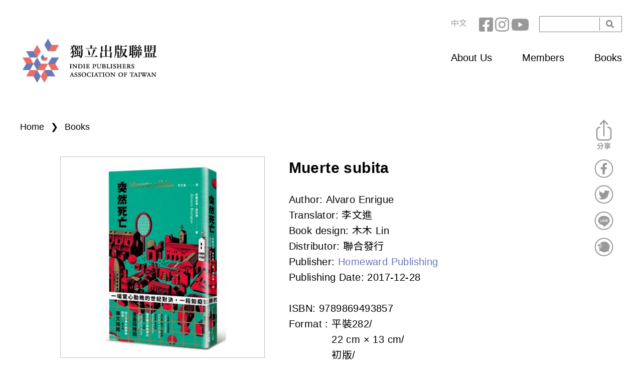

--- FILE ---
content_type: text/html; charset=utf-8
request_url: https://indiepublisher.tw/en/book/255
body_size: 10885
content:
<!DOCTYPE html>
<!--[if lt IE 7]><html class="lt-ie9 lt-ie8 lt-ie7" lang="en" dir="ltr"><![endif]-->
<!--[if IE 7]><html class="lt-ie9 lt-ie8" lang="en" dir="ltr"><![endif]-->
<!--[if IE 8]><html class="lt-ie9" lang="en" dir="ltr"><![endif]-->
<!--[if gt IE 8]><!--><html lang="en" dir="ltr"><!--<![endif]-->
<head>
<meta charset="utf-8" />
<link rel="shortcut icon" href="https://indiepublisher.tw/sites/all/themes/at_ind_2021/favicon.ico" type="image/vnd.microsoft.icon" />
<meta name="viewport" content="width=device-width, initial-scale=1.0, user-scalable=yes" />
<meta name="description" content="A daring, kaleidoscopic Fiction about the clash of empires and ideas, told through a tennis match in the sixteenth century between the radical Italian artist Caravaggio and the Spanish poet Francisco de Quevedo, played with a ball made from the hair of the beheaded Anne Boleyn." />
<meta name="MobileOptimized" content="width" />
<meta name="HandheldFriendly" content="1" />
<meta name="abstract" content="The Independent Publishers Association of Taiwan official website" />
<meta name="apple-mobile-web-app-capable" content="yes" />
<link rel="image_src" href="https://indiepublisher.tw/ensites/all/themes/at_ind/meta-img.jpg" />
<link rel="canonical" href="https://indiepublisher.tw/en/book/255" />
<link rel="shortlink" href="https://indiepublisher.tw/en/node/255" />
<meta property="og:site_name" content="Indie Publishers Association of Taiwan" />
<meta property="og:type" content="article" />
<meta property="og:url" content="https://indiepublisher.tw/en/book/255" />
<meta property="og:title" content="Muerte subita" />
<meta property="og:description" content="A daring, kaleidoscopic Fiction about the clash of empires and ideas, told through a tennis match in the sixteenth century between the radical Italian artist Caravaggio and the Spanish poet Francisco de Quevedo, played with a ball made from the hair of the beheaded Anne Boleyn." />
<meta property="og:updated_time" content="2019-09-09T13:33:10+08:00" />
<meta property="og:image" content="https://indiepublisher.tw/sites/default/files/uploads/book/9789869493857_bc.jpg" />
<meta property="article:published_time" content="2019-09-03T11:21:38+08:00" />
<meta property="article:modified_time" content="2019-09-09T13:33:10+08:00" />
<title>Muerte subita | Indie Publishers Association of Taiwan</title>
<link type="text/css" rel="stylesheet" href="https://indiepublisher.tw/sites/default/files/css/css_xE-rWrJf-fncB6ztZfd2huxqgxu4WO-qwma6Xer30m4.css" media="all" />
<link type="text/css" rel="stylesheet" href="https://indiepublisher.tw/sites/default/files/css/css_f2n-GRBFzVrhhja0x0T8FFgkyDiJZG6Zs6Pp87lEuLo.css" media="all" />
<link type="text/css" rel="stylesheet" href="https://indiepublisher.tw/sites/default/files/css/css_fIF5IyBvh-XxbkZPvwv5ZzGHTUfXCcfLWX6F8siUIrI.css" media="all" />
<link type="text/css" rel="stylesheet" href="https://indiepublisher.tw/sites/default/files/css/css_LzJHs8wZu7uLL9-aK6Ur4Ew85s6LmPJ1aTbH9IDPZas.css" media="all" />
<link type="text/css" rel="stylesheet" href="https://indiepublisher.tw/sites/default/files/css/css_gJUxjuZQe6LsMSlp5cV7XiY-Hh_Q6xTd5-fyu_2rLLI.css" media="screen" />
<link type="text/css" rel="stylesheet" href="https://indiepublisher.tw/sites/default/files/css/css_UR_deB2dTW-QLzSsqav-mZxQkgxxatk9DJjPMnyHTX0.css" media="only screen" />

<!--[if lt IE 8]>
<link type="text/css" rel="stylesheet" href="https://indiepublisher.tw/sites/default/files/css/css_reur1-RX9x2uqDVEJYGn_wdONfl7b1-HQiSiY8o5w3U.css" media="screen" />
<![endif]-->
<script type="text/javascript" src="//ajax.googleapis.com/ajax/libs/jquery/1.10.2/jquery.min.js"></script>
<script type="text/javascript">
<!--//--><![CDATA[//><!--
window.jQuery || document.write("<script src='/sites/all/modules/contrib/jquery_update/replace/jquery/1.10/jquery.min.js'>\x3C/script>")
//--><!]]>
</script>
<script type="text/javascript" src="https://indiepublisher.tw/sites/default/files/js/js_Hfha9RCTNm8mqMDLXriIsKGMaghzs4ZaqJPLj2esi7s.js"></script>
<script type="text/javascript" src="//ajax.googleapis.com/ajax/libs/jqueryui/1.10.2/jquery-ui.min.js"></script>
<script type="text/javascript">
<!--//--><![CDATA[//><!--
window.jQuery.ui || document.write("<script src='/sites/all/modules/contrib/jquery_update/replace/ui/ui/minified/jquery-ui.min.js'>\x3C/script>")
//--><!]]>
</script>
<script type="text/javascript" src="https://indiepublisher.tw/sites/default/files/js/js_ZblqOqAwTy-zm2Dw97euh48PC2tjyRE3jv3LpDzMkEM.js"></script>
<script type="text/javascript" src="https://indiepublisher.tw/sites/default/files/js/js_ML0J3nQOgC4zU0RIjHykIQQyhaG39dhAJopXBlFXwk8.js"></script>
<script type="text/javascript" src="https://indiepublisher.tw/sites/default/files/js/js_ILjJ1xd2G_gsQJ6C2WHUv6Y_5iKV25VrBYxgyRj74qQ.js"></script>
<script type="text/javascript" src="https://www.googletagmanager.com/gtag/js?id=G-0KT5B5H38B"></script>
<script type="text/javascript">
<!--//--><![CDATA[//><!--
window.dataLayer = window.dataLayer || [];function gtag(){dataLayer.push(arguments)};gtag("js", new Date());gtag("set", "developer_id.dMDhkMT", true);gtag("config", "G-0KT5B5H38B", {"groups":"default","anonymize_ip":true});
//--><!]]>
</script>
<script type="text/javascript" src="https://indiepublisher.tw/sites/default/files/js/js_oQZKjpnU-8GYlZ7JuAlV0GQGX98cED985Z8vXiQgw0k.js"></script>
<script type="text/javascript" src="https://indiepublisher.tw/sites/default/files/js/js_eHJ7C0o8cY0wQAIqyCSTZ2Y5s3paPjlFhuoSj-BZfus.js"></script>
<script type="text/javascript">
<!--//--><![CDATA[//><!--
jQuery.extend(Drupal.settings, {"basePath":"\/","pathPrefix":"en\/","setHasJsCookie":0,"ajaxPageState":{"theme":"at_ind_2021","theme_token":"zZMY1H-OrPgDZAceFBIAfs5e0RNqqP4UES1jJAHuVHM","js":{"https:\/\/indiepublisher.tw\/sites\/all\/modules\/civicrm\/js\/insights.js?va8c8227":1,"\/\/ajax.googleapis.com\/ajax\/libs\/jquery\/1.10.2\/jquery.min.js":1,"0":1,"misc\/jquery-extend-3.4.0.js":1,"misc\/jquery-html-prefilter-3.5.0-backport.js":1,"misc\/jquery.once.js":1,"misc\/drupal.js":1,"\/\/ajax.googleapis.com\/ajax\/libs\/jqueryui\/1.10.2\/jquery-ui.min.js":1,"1":1,"sites\/all\/libraries\/slick\/slick\/slick.min.js":1,"misc\/form-single-submit.js":1,"sites\/all\/modules\/contrib\/admin_menu\/admin_devel\/admin_devel.js":1,"sites\/all\/modules\/contrib\/google_cse\/google_cse.js":1,"sites\/all\/modules\/contrib\/back_to_top\/js\/back_to_top.js":1,"sites\/all\/modules\/contrib\/extlink\/extlink.js":1,"profiles\/neticrmp\/modules\/ienomore\/ienomore.js":1,"sites\/all\/modules\/contrib\/slick\/js\/slick.load.min.js":1,"sites\/all\/modules\/contrib\/google_analytics\/googleanalytics.js":1,"https:\/\/www.googletagmanager.com\/gtag\/js?id=G-0KT5B5H38B":1,"2":1,"sites\/all\/themes\/at_ind_2021\/scripts\/scripts.js":1,"sites\/all\/themes\/adaptivetheme\/at_core\/scripts\/scalefix.js":1,"sites\/all\/themes\/adaptivetheme\/at_core\/scripts\/matchMedia.js":1,"sites\/all\/themes\/adaptivetheme\/at_core\/scripts\/matchMedia.addListener.js":1},"css":{"modules\/system\/system.base.css":1,"modules\/system\/system.menus.css":1,"modules\/system\/system.messages.css":1,"modules\/system\/system.theme.css":1,"sites\/all\/libraries\/slick\/slick\/slick.css":1,"misc\/ui\/jquery.ui.core.css":1,"misc\/ui\/jquery.ui.theme.css":1,"modules\/aggregator\/aggregator.css":1,"sites\/all\/modules\/contrib\/date\/date_api\/date.css":1,"sites\/all\/modules\/contrib\/date\/date_popup\/themes\/datepicker.1.7.css":1,"modules\/field\/theme\/field.css":1,"sites\/all\/modules\/contrib\/google_cse\/google_cse.css":1,"profiles\/neticrmp\/modules\/logintoboggan\/logintoboggan.css":1,"modules\/node\/node.css":1,"modules\/search\/search.css":1,"modules\/user\/user.css":1,"sites\/all\/modules\/contrib\/extlink\/extlink.css":1,"sites\/all\/modules\/contrib\/views\/css\/views.css":1,"sites\/all\/modules\/contrib\/back_to_top\/css\/back_to_top.css":1,"sites\/all\/modules\/contrib\/ckeditor\/css\/ckeditor.css":1,"sites\/all\/libraries\/slick\/slick\/slick-theme.css":1,"sites\/all\/modules\/contrib\/slick\/css\/theme\/slick.theme.css":1,"sites\/all\/modules\/civicrm\/neticrm\/civicrm_neweb\/civicrm_neweb.css":1,"sites\/all\/modules\/contrib\/ctools\/css\/ctools.css":1,"profiles\/neticrmp\/modules\/ienomore\/ienomore.css":1,"sites\/all\/modules\/contrib\/panels\/css\/panels.css":1,"profiles\/neticrmp\/modules\/neticrm_preset\/neticrm_preset.css":1,"modules\/locale\/locale.css":1,"sites\/all\/modules\/custom\/netivism_share\/vendor\/font-awesome\/css\/font-awesome.min.css":1,"sites\/all\/modules\/custom\/netivism_share\/css\/netivism_share.css":1,"sites\/all\/modules\/contrib\/slick\/css\/theme\/slick.theme--boxed.css":1,"sites\/all\/modules\/contrib\/slick\/css\/theme\/slick.theme--boxed--carousel.css":1,"sites\/all\/modules\/civicrm\/css\/civicrm.css":1,"sites\/all\/modules\/civicrm\/css\/extras.css":1,"sites\/all\/themes\/adaptivetheme\/at_core\/css\/at.layout.css":1,"sites\/all\/themes\/at_ind_2021\/vendor\/fontawesome\/css\/all.min.css":1,"sites\/all\/themes\/at_ind_2021\/css\/global.styles.css":1,"sites\/all\/themes\/at_ind_2021\/css\/custom.css":1,"public:\/\/adaptivetheme\/at_ind_2021_files\/at_ind_2021.responsive.layout.css":1,"public:\/\/adaptivetheme\/at_ind_2021_files\/at_ind_2021.responsive.styles.css":1,"public:\/\/adaptivetheme\/at_ind_2021_files\/at_ind_2021.lt-ie8.layout.css":1}},"googleCSE":{"cx":"011025316731488982422:ipzs8apbaey","language":"","resultsWidth":600,"domain":"www.google.com","showWaterMark":0},"civicrm":{"resourceBase":"https:\/\/indiepublisher.tw\/sites\/all\/modules\/civicrm\/"},"slick":{"accessibility":true,"adaptiveHeight":false,"autoplay":false,"autoplaySpeed":3000,"pauseOnHover":true,"pauseOnDotsHover":false,"arrows":true,"centerMode":false,"centerPadding":"50px","dots":false,"dotsClass":"slick-dots","draggable":true,"fade":false,"focusOnSelect":false,"infinite":true,"initialSlide":0,"lazyLoad":"ondemand","mousewheel":false,"randomize":false,"rtl":false,"rows":1,"slidesPerRow":1,"slide":"","slidesToShow":1,"slidesToScroll":1,"speed":500,"swipe":true,"swipeToSlide":false,"edgeFriction":0.35,"touchMove":true,"touchThreshold":5,"useCSS":true,"cssEase":"ease","useTransform":true,"easing":"linear","variableWidth":false,"vertical":false,"verticalSwiping":false,"waitForAnimate":true},"back_to_top":{"back_to_top_button_trigger":"100","back_to_top_button_text":"Back to top","#attached":{"library":[["system","ui"]]}},"extlink":{"extTarget":"_blank","extClass":"ext","extLabel":"(link is external)","extImgClass":0,"extIconPlacement":0,"extSubdomains":1,"extExclude":"","extInclude":"","extCssExclude":"","extCssExplicit":"","extAlert":0,"extAlertText":"This link will take you to an external web site.","mailtoClass":"mailto","mailtoLabel":"(link sends e-mail)"},"googleanalytics":{"account":["G-0KT5B5H38B"],"trackOutbound":1,"trackMailto":1,"trackDownload":1,"trackDownloadExtensions":"7z|aac|arc|arj|asf|asx|avi|bin|csv|doc(x|m)?|dot(x|m)?|exe|flv|gif|gz|gzip|hqx|jar|jpe?g|js|mp(2|3|4|e?g)|mov(ie)?|msi|msp|pdf|phps|png|ppt(x|m)?|pot(x|m)?|pps(x|m)?|ppam|sld(x|m)?|thmx|qtm?|ra(m|r)?|sea|sit|tar|tgz|torrent|txt|wav|wma|wmv|wpd|xls(x|m|b)?|xlt(x|m)|xlam|xml|z|zip"},"urlIsAjaxTrusted":{"\/en\/search\/google":true,"\/en\/book\/255":true},"adaptivetheme":{"at_ind_2021":{"layout_settings":{"bigscreen":"three-col-grail","tablet_landscape":"three-col-grail","tablet_portrait":"one-col-vert","smalltouch_landscape":"one-col-stack","smalltouch_portrait":"one-col-stack"},"media_query_settings":{"bigscreen":"only screen and (min-width:1025px)","tablet_landscape":"only screen and (min-width:769px) and (max-width:1024px)","tablet_portrait":"only screen and (min-width:581px) and (max-width:768px)","smalltouch_landscape":"only screen and (min-width:321px) and (max-width:580px)","smalltouch_portrait":"only screen and (max-width:320px)"}}}});
//--><!]]>
</script>
<!--[if lt IE 9]>
<script src="https://indiepublisher.tw/sites/all/themes/adaptivetheme/at_core/scripts/html5.js?t9nk8q"></script>
<script src="https://indiepublisher.tw/sites/all/themes/adaptivetheme/at_core/scripts/respond.js?t9nk8q"></script>
<![endif]-->
</head>
<body class="html not-front not-logged-in no-sidebars page-node page-node- page-node-255 node-type-book i18n-en site-name-hidden atr-7.x-3.x atv-7.x-3.4 lang-en site-name-indie-publishers-association-of-taiwan section-book">
  <div id="skip-link" class="nocontent">
    <a href="#main-content" class="element-invisible element-focusable">Skip to main content</a>
  </div>
    <div id="page-wrapper">
  <div id="page" class="container page">

    <!-- !Leaderboard Region -->
    <div class="region region-leaderboard pr-3 pr-xl-0"><div class="region-inner clearfix"><div id="block-search-form" class="block block-search d-none d-md-block no-title odd first block-count-1 block-region-leaderboard block-form"  role="search"><div class="block-inner clearfix">  
  
  <div class="block-content content"><form class="google-cse" action="/en/book/255" method="post" id="search-block-form" accept-charset="UTF-8"><div><div class="container-inline">
      <h2 class="element-invisible">Search form</h2>
    <div class="form-item form-type-textfield form-item-search-block-form">
  <label class="element-invisible" for="edit-search-block-form--2">Search </label>
 <input title="Enter the terms you wish to search for." type="search" id="edit-search-block-form--2" name="search_block_form" value="" size="15" maxlength="128" class="form-text" />
</div>
<div class="form-actions form-wrapper" id="edit-actions"><input type="submit" id="edit-submit" name="op" value="Search" class="form-submit" /></div><input type="hidden" name="form_build_id" value="form-nyWAQKZ1V9Ku8cvREGtULc4EE5sn9TrCMaHTGcRFTiM" />
<input type="hidden" name="form_id" value="search_block_form" />
</div>
</div></form></div>
  </div></div><nav id="block-social-network" class="block block-menu d-none d-md-block no-title even block-count-2 block-region-leaderboard block-menu-social"  role="navigation"><div class="block-inner clearfix">  
  
  <ul class="menu clearfix"><li class="first leaf with-icon fb-icon menu-depth-1 menu-item-659"><a href="https://www.facebook.com/indiepublishers/">Facebook</a></li><li class="leaf with-icon ig-icon menu-depth-1 menu-item-1021"><a href="https://www.instagram.com/indiepub.tw/ ">Instagram</a></li><li class="last leaf with-icon yt-icon menu-depth-1 menu-item-1022"><a href="https://www.youtube.com/channel/UCg8W1hQVnIM7yCVr0ej2jdw">YouTube</a></li></ul>
  </div></nav><div id="block-locale-language" class="block block-locale d-none d-md-block no-title odd block-count-3 block-region-leaderboard block-language"  role="complementary"><div class="block-inner clearfix">  
  
  <div class="block-content content"><ul class="language-switcher-locale-url"><li class="zh-hant first"><a href="/zh-hant/book/255" class="language-link" xml:lang="zh-hant">中文</a></li><li class="en last active"><a href="/en/book/255" class="language-link active" xml:lang="en">English</a></li></ul></div>
  </div></div><div id="mobile-menu" class="block block-block d-md-none no-title even last block-count-4 block-region-leaderboard block-3" ><div class="block-inner clearfix">  
  
  <div class="block-content content"><p><br />
<br />
 </p>
</div>
  </div></div></div></div>
    <header id="header" class="clearfix" role="banner">

              <!-- !Branding -->
        <div id="branding" class="branding-elements clearfix text-md-left col-md-4 float-md-left pl-3 pl-xl-0">

                      <div id="logo">
              <a href="/en"><img class="site-logo" src="https://indiepublisher.tw/sites/all/themes/at_ind_2021/logo.png" alt="Indie Publishers Association of Taiwan" /></a>            </div>
          
                      <!-- !Site name and Slogan -->
            <div class="element-invisible h-group" id="name-and-slogan">

                              <h1 class="element-invisible" id="site-name"><a href="/en" title="Home page">Indie Publishers Association of Taiwan</a></h1>
              
              
            </div>
          
        </div>
      
      <!-- !Header Region -->
      <div class="region region-header col-md-8 float-md-left pr-3 pr-xl-0 d-none d-md-block"><div class="region-inner clearfix"><nav id="main-menu" class="block block-system block-menu no-title odd first last block-count-5 block-region-header block-main-menu"  role="navigation"><div class="block-inner clearfix">  
  
  <ul class="menu"><li class="first leaf"><a href="/en/about">About Us</a></li>
<li class="leaf"><a href="/en/members">Members</a></li>
<li class="last leaf"><a href="/en/books">Books</a></li>
</ul>
  </div></nav></div></div>
    </header>

    <!-- !Navigation -->
            
    <!-- !Breadcrumbs -->
    <h2 class="element-invisible">You are here</h2><div class="breadcrumb"><span class="inline odd first"><a href="/en">Home</a></span> <span class="delimiter">❯</span> <span class="inline even last"><a href="/en/books">Books</a></span></div>
    <!-- !Messages and Help -->
        
    <!-- !Secondary Content Region -->
    
    <div id="columns" class="columns clearfix">
      <main id="content-column" class="content-column" role="main">
        <div class="content-inner">

          <!-- !Highlighted region -->
          
          <section id="main-content">

            
            <!-- !Main Content Header -->
                          <header id="main-content-header" class="clearfix">

                
              </header>
            
            <!-- !Main Content -->
                          <div id="content" class="region">
                <div id="block-system-main" class="block block-system no-title odd first block-count-6 block-region-content block-main" >  
  
  <article id="node-255"
         class="node node-book article odd node-lang-zh-hant node-full clearfix" role="article">
  
  
  <div class="node-content">
    <div class="content-top clearfix">
      <div class="top-left float-left col-md-5 pr-md-4">
        <div class="field field-name-field-image field-type-image field-label-hidden view-mode-full"><div class="field-items"><figure class="clearfix field-item even"><img class="image-style-book" src="https://indiepublisher.tw/sites/default/files/styles/book/public/uploads/book/9789869493857_bc.jpg?itok=Lz_SlB6c" width="400" height="400" alt="" /></figure></div></div>      </div>
      <div class="top-right float-left col-md-7 pl-lg-4">
        <h2 class="book-title">Muerte subita</h2><div class="field field-name-field-author field-type-text field-label-inline clearfix view-mode-full"><h2 class="field-label">Author:&nbsp;</h2><div class="field-items"><div class="field-item even">Alvaro Enrigue</div></div></div><div class="field field-name-field-translator field-type-text field-label-inline clearfix view-mode-full"><h2 class="field-label">Translator:&nbsp;</h2><div class="field-items"><div class="field-item even">李文進</div></div></div><div class="field field-name-field-designer field-type-text field-label-inline clearfix view-mode-full"><h2 class="field-label">Book design:&nbsp;</h2><div class="field-items"><div class="field-item even">木木 Lin</div></div></div><div class="field field-name-field-dealer field-type-text field-label-inline clearfix view-mode-full"><h2 class="field-label">Distributor:&nbsp;</h2><div class="field-items"><div class="field-item even">聯合發行</div></div></div><div class="field field-name-field-member-ref field-type-entityreference field-label-inline clearfix view-mode-full"><h2 class="field-label">Publisher:&nbsp;</h2><div class="field-items"><div class="field-item even"><a href="/en/member/39">Homeward Publishing</a></div></div></div><div class="field field-name-field-pub-date field-type-datetime field-label-inline clearfix view-mode-full"><h2 class="field-label">Publishing Date:&nbsp;</h2><div class="field-items"><div class="field-item even"><span class="date-display-single">2017-12-28</span></div></div></div><br><div class="field field-name-field-isbn field-type-text field-label-inline clearfix view-mode-full"><h2 class="field-label">ISBN:&nbsp;</h2><div class="field-items"><div class="field-item even">9789869493857</div></div></div>        <div class="field field-spec field-label-inline clearfix">
          <h3
            class="field-label">Format            :&nbsp;</h3>
          <div class="field-items">
            <div class="field field-name-field-binding field-type-text field-label-hidden view-mode-full"><div class="field-items"><div class="field-item even">平裝</div></div></div><div class="field field-name-field-pages field-type-text field-label-hidden view-mode-full"><div class="field-items"><div class="field-item even">282</div></div></div><div class="field field-name-field-size field-type-text field-label-hidden view-mode-full"><div class="field-items"><div class="field-item even">22 cm × 13 cm</div></div></div><div class="field field-name-field-ver field-type-text field-label-hidden view-mode-full"><div class="field-items"><div class="field-item even">初版</div></div></div>          </div>
                  </div>
        <div class="field field-name-field-book-cata field-type-taxonomy-term-reference field-label-inline clearfix view-mode-full"><h2 class="field-label">Category:&nbsp;</h2><ul class="field-items"><li class="field-item even"><a href="https://indiepublisher.tw/en/books?book_cata=9">Translation Literature</a></li></ul></div><div class="field field-name-field-price field-type-text field-label-inline clearfix view-mode-full"><h2 class="field-label">Price:&nbsp;</h2><div class="field-items"><div class="field-item even">340</div></div></div>
        <div class="action-links">
          <div class="field field-name-field-publisher-link field-type-link-field field-label-hidden view-mode-full"><div class="field-items"><div class="field-item even"><a href="https://www.facebook.com/HomewardPublishing" target="_blank">Publisher&#039;s Page</a></div></div></div>        </div>
      </div>

    </div>
    <div class="content-main">
      <div class="field field-name-title-field field-type-text field-label-hidden view-mode-full"><div class="field-items"><div class="field-item even"></div></div></div><div class="field field-name-body field-type-text-with-summary field-label-hidden view-mode-full"><div class="field-items"><div class="field-item even"><p>A daring, kaleidoscopic Fiction about the clash of empires and ideas, told through a tennis match in the sixteenth century between the radical Italian artist Caravaggio and the Spanish poet Francisco de Quevedo, played with a ball made from the hair of the beheaded Anne Boleyn.</p>

<p>The poet and the artist battle it out in Rome before a crowd that includes Galileo, a Mary Magdalene, and a generation of popes who would throw the world into flames. In England, Thomas Cromwell and Henry VIII execute Anne Boleyn, and her crafty executioner transforms her legendary locks into those most-sought-after tennis balls. Across the ocean in Mexico, the last Aztec emperors play their own games, as the conquistador Hernán Cortés and his Mayan translator and lover, La Malinche, scheme and conquer, fight and f**k, not knowing that their domestic comedy will change the course of history. In a remote Mexican colony a bishop reads Thomas More’s Utopia and thinks that it’s a manual instead of a parody. And in today’s New York City, a man searches for answers to impossible questions, for a book that is both an archive and an oracle.</p>

<p>Álvaro Enrigue’s mind-bending story features assassinations and executions, hallucinogenic mushrooms, bawdy criminals, carnal liaisons and papal schemes, artistic and religious revolutions, love and war. A blazingly original voice and a postmodern visionary, Enrigue tells the grand adventure of the dawn of the modern era, breaking down traditions and upending expectations, in this bold, powerful gut-punch of a Fiction.</p>

<p> </p>

<p style="text-align:center"><img alt="" height="906" src="https://indiepublisher.tw/sites/default/files/u71/1.jpg" width="486" /></p>

<p> </p>
</div></div></div>    </div>

  </div>

  
  </article>

  </div><section id="block-views-news-block-2" class="block block-views full-screen py-5 even block-count-7 block-region-content block-news-block-2" >  
      <h2 class="text-center my-3 block-title">延伸閱讀</h2>
  
  <div class="view view-news view-id-news view-display-id-block_2 slide view-dom-id-09167b5fcc4a54678e1dd84fd78f0145">
        
  
  
      <div class="view-content">
            <div class="slick slick--view--news slick--view--news--block-2 slick--skin--boxed slick--skin--boxed-carousel slick--optionset--news" id="slick-views-news-1">
      <div class="slick__slider" id="slick-views-news-1-slider" data-slick="{&quot;mobileFirst&quot;:true,&quot;dots&quot;:true,&quot;responsive&quot;:[{&quot;breakpoint&quot;:768,&quot;settings&quot;:{&quot;dots&quot;:true,&quot;slidesToShow&quot;:3,&quot;slidesToScroll&quot;:3}}]}">
  
          <div class="slick__slide slide slide--0">      <div class="slide__content">              
  <div class="cover">        <a href="/en/node/1055"><img class="image-style-news-small" src="https://indiepublisher.tw/sites/default/files/styles/news_small/public/uploads/news/IMG_1392.jpg?itok=MHIoCf22" width="279" height="186" alt="" /></a>  </div>  
  <div class="views-field views-field-title-field-et">        <div class="field-content"><h4 class="title"><a href="/en/node/1055">「圖書視聽室」座後相談</a></h4>
</div>  </div>            
      
    </div>  </div>          <div class="slick__slide slide slide--1">      <div class="slide__content">              
  <div class="cover">        <a href="/en/node/1036"><img class="image-style-news-small" src="https://indiepublisher.tw/sites/default/files/styles/news_small/public/uploads/news/%E5%9C%96%E6%9B%B8%E8%A6%96%E8%81%BD%E5%AE%A4628.jpg?itok=CRAhIT4x" width="279" height="186" alt="" /></a>  </div>  
  <div class="views-field views-field-title-field-et">        <div class="field-content"><h4 class="title"><a href="/en/node/1036">誠品R79  5-6月特展  :《圖書視聽室》</a></h4>
</div>  </div>            
      
    </div>  </div>    
      </div>
    <nav class="slick__arrow">
      <button type="button" data-role="none" class="slick-prev" aria-label="Previous" tabindex="0" role="button">Previous</button>            <button type="button" data-role="none" class="slick-next" aria-label="Next" tabindex="0" role="button">Next</button>    </nav>
  </div>
      </div>
  
  
  
  
  
  
</div>
  </section><div id="block-netivism-share-share" class="block block-netivism-share no-title odd last block-count-8 block-region-content block-share" >  
  
  <div class="share-buttons">
  <ul class="share-buttons-list">
    <li>
      <a title="分享到Facebook" class="facebook img-btn" onclick="window.open('http://www.facebook.com/sharer.php?u=https://indiepublisher.tw/en/book/255','Facebook','width=600,height=300,left='+(screen.availWidth/2-300)+',top='+(screen.availHeight/2-150)+''); return false;" href="http://www.facebook.com/sharer.php?u=https://indiepublisher.tw/en/book/255">分享到Facebook</a>
    </li>
    <li>
      <a title="分享到Twitter" class="twitter img-btn" onclick="window.open('http://twitter.com/share?url=https://indiepublisher.tw/en/book/255&amp;text=Muerte subita','Twitter share','width=600,height=300,left='+(screen.availWidth/2-300)+',top='+(screen.availHeight/2-150)+''); return false;" href="http://twitter.com/share?url=https://indiepublisher.tw/en/book/255&amp;text=Muerte subita">分享到Twitter</a>
    </li>
    <!-- <li>
      <a title="分享到微博" class="weibo fa-btn-weibo fa-btn" href="http://service.weibo.com/share/share.php?url=https://indiepublisher.tw/en/book/255" target="_blank">分享到微博</a>
    </li> -->
    <li>
      <a title="分享到Line" class="line img-btn" href="http://line.me/R/msg/text/?Muerte subita%0D%0Ahttps://indiepublisher.tw/en/book/255">分享到Line</a>
    </li>
    <li>
      <a title="分享到噗浪" class="plurk img-btn" title="分享到噗浪" href="javascript:void(window.open('https://www.plurk.com/?qualifier=shares&status='.concat(encodeURIComponent(window.location.href)).concat(' ').concat('(').concat(encodeURIComponent(document.title)).concat(')')));">分享到噗浪</a>
    </li>
  </ul>
</div>

  </div>              </div>
            
            <!-- !Feed Icons -->
            
            
          </section><!-- /end #main-content -->

          <!-- !Content Aside Region-->
          
        </div><!-- /end .content-inner -->
      </main><!-- /end #content-column -->

      <!-- !Sidebar Regions -->
            
    </div><!-- /end #columns -->

    <!-- !Tertiary Content Region -->
    
  </div>
<!-- !Footer -->
  <footer id="footer" class="clearfix" role="contentinfo">
    <div class="container">
      <div class="region region-footer"><div class="region-inner clearfix"><div id="footer-logo" class="block block-block col-sm-3 no-title odd first block-count-9 block-region-footer block-1" ><div class="block-inner clearfix">  
  
  <div class="block-content content"><div><img alt="" height="94" src="https://indiepublisher.tw/sites/default/files/uploads/logo.png" width="287" /></div>
</div>
  </div></div><div id="footer-copyright" class="block block-block col-sm-7 no-title even block-count-10 block-region-footer block-2" ><div class="block-inner clearfix">  
  
  <div class="block-content content"><div>© indiepublishers -2019-</div>

<div>本網站之原創內容包括但不限於內容、文字、圖片、聲音、影像、軟體或未來各種形式之利用及衍生著作均受著作權公約以及中華民國法律之保護。非經本站明示之授權或同意，均不得以合理之使用為由做全部或一部之改作或引用之方式，做任何之嵌入與重製。</div>

<div>聯絡方式：<a href="mailto:indiepub2015@gmail.com" target="_blank">indiepub2015@gmail.com</a></div>
</div>
  </div></div><nav id="block-menu-menu-footer" class="block block-menu col-sm-2 no-title odd last block-count-11 block-region-footer block-menu-footer"  role="navigation"><div class="block-inner clearfix">  
  
  <div class="block-content content"><ul class="menu clearfix"><li class="first leaf menu-depth-1 menu-item-789"><a href="/en/rss.xml">RSS</a></li><li class="last leaf menu-depth-1 menu-item-788"><a href="https://indiepublisher.tw/zh-hant/civicrm/profile/create?gid=11&amp;reset=1">Subscribe</a></li></ul></div>
  </div></nav></div></div>          </div>
  </footer>
</div>
  <div class="region region-page-bottom"><div class="region-inner clearfix"><div id="ienomore" class="clear-block"><div id="ienomore-wrapper">  <div id="ienomore-warning" class="ienomore-img-container" data-src="/profiles/neticrmp/modules/ienomore/images/ienomore-warning.jpg" data-alt="Warning!"></div>  <div id="ienomore-message">    <div id="ienomore-title"><a href="https://www.microsoft.com/zh-tw/download/internet-explorer.aspx" target="_blank">You are using an outdated browser</a></div>    <div id="ienomore-description">For a better experience using this site, please upgrade to a modern web browser.</div>  </div><div class="ienomore-browser-wrapper"><a href="http://www.firefox.com" title="Get Firefox"><div class="ienomore-img-container" data-src="/profiles/neticrmp/modules/ienomore/images/ienomore-firefox-3.6.png" data-alt="Get Firefox"></div></a></div><div class="ienomore-browser-wrapper"><a href="http://www.google.com/chrome" title="Get Chrome"><div class="ienomore-img-container" data-src="/profiles/neticrmp/modules/ienomore/images/ienomore-chrome.jpg" data-alt="Get Chrome"></div></a></div><div class="ienomore-browser-wrapper"><a href="http://www.opera.com/" title="Get Opera"><div class="ienomore-img-container" data-src="/profiles/neticrmp/modules/ienomore/images/ienomore-opera.png" data-alt="Get Opera"></div></a></div></div></div>  <script>
    if (typeof navigator.doNotTrack === 'object' && !navigator.doNotTrack) {
      var _paq = window._paq = window._paq || [];
      _paq.push(['setCustomDimension', 1, document.domain]);
      _paq.push(['setDocumentTitle', document.domain + "/" + document.title]);
      _paq.push(['trackPageView']);
      (function() {
        var u="//analytics.neticrm.tw/";
        _paq.push(['setTrackerUrl', u+'matomo.php']);
        _paq.push(['setSiteId', '1']);
        var d=document, g=d.createElement('script'), s=d.getElementsByTagName('script')[0];
        g.async=true; g.src=u+'matomo.js'; s.parentNode.insertBefore(g,s);
      })();
    }
  </script>

</div></div><script type="text/javascript" defer="defer" src="https://indiepublisher.tw/sites/all/modules/civicrm/js/insights.js?va8c8227&amp;t9nk8q"></script>
</body>
</html>
